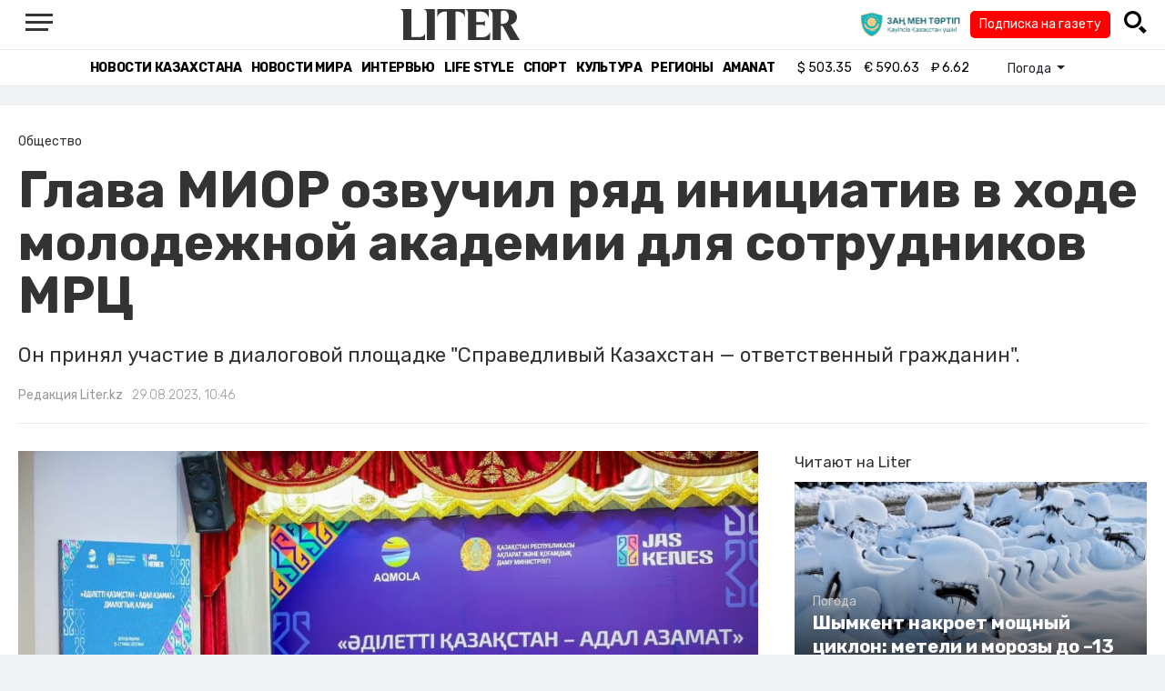

--- FILE ---
content_type: text/html; charset=UTF-8
request_url: https://liter.kz/glava-mior-ozvuchil-riad-initsiativ-v-khode-molodezhnoi-akademii-dlia-sotrudnikov-mrts-1693287958/
body_size: 14712
content:
<!DOCTYPE html>
<html lang="ru" class="no-js" prefix="og: http://ogp.me/ns#">
<head >
    <title>Глава МИОР озвучил ряд инициатив в ходе молодежной академии для сотрудников МРЦ</title>

    <link rel="canonical" href="https://liter.kz/glava-mior-ozvuchil-riad-initsiativ-v-khode-molodezhnoi-akademii-dlia-sotrudnikov-mrts-1693287958/"/>

    
    <meta charset="UTF-8" />
<meta name="keywords" content="министр, МИОР РК" />
<meta name="description" content="Он принял участие в&amp;nbsp;диалоговой площадке &amp;quot;Справедливый Казахстан&amp;nbsp;&amp;mdash; ответственный гражданин&amp;quot;." />
<meta name="robots" content="follow, index, max-snippet:-1, max-video-preview:-1, max-image-preview:large" />
<meta name="news_keywords" content="министр, МИОР РК" />
<meta property="og:site_name" content="Новости Казахстана - Liter.kz" />
<meta property="og:title" content="Глава МИОР озвучил ряд инициатив в ходе молодежной академии для сотрудников МРЦ" />
<meta property="og:description" content="Он принял участие в&amp;nbsp;диалоговой площадке &amp;quot;Справедливый Казахстан&amp;nbsp;&amp;mdash; ответственный гражданин&amp;quot;." />
<meta property="og:url" content="https://liter.kz/glava-mior-ozvuchil-riad-initsiativ-v-khode-molodezhnoi-akademii-dlia-sotrudnikov-mrts-1693287958/" />
<meta property="og:locale" content="ru_RU" />
<meta property="og:image" content="https://liter.kz/cache/imagine/1200/uploads/news/2023/08/29/64ed8616f204d545563382.jpeg" />
<meta property="og:type" content="article" />
<meta property="og:image:alt" content="Глава МИОР озвучил ряд инициатив в ходе молодежной академии для сотрудников МРЦ" />
<meta property="twitter:image" content="https://liter.kz/cache/imagine/1200/uploads/news/2023/08/29/64ed8616f204d545563382.jpeg" />
<meta property="og:image:secure_url" content="https://liter.kz/cache/imagine/1200/uploads/news/2023/08/29/64ed8616f204d545563382.jpeg" />
<meta property="og:image:width" content="1200" />
<meta property="og:image:height" content="800" />
<meta property="og:image:type" content="image/jpeg" />
<meta property="article:tag" content="министр, МИОР РК" />
<meta property="article:section" content="Общество" />
<meta property="article:published_time" content="2023-08-29T10:46:00+05:00" />
<meta property="article:modified_time" content="2023-08-29T09:17:20+05:00" />
<meta property="og:updated_time" content="2023-08-29T09:17:20+05:00" />
<meta property="twitter:card" content="summary_large_image" />
<meta property="twitter:title" content="Глава МИОР озвучил ряд инициатив в ходе молодежной академии для сотрудников МРЦ" />
<meta property="twitter:description" content="Он принял участие в&amp;nbsp;диалоговой площадке &amp;quot;Справедливый Казахстан&amp;nbsp;&amp;mdash; ответственный гражданин&amp;quot;." />

    <link href="https://liter.kz/favicon.ico" rel="icon" type="image/x-icon" />
    <link href="https://liter.kz/favicon.ico" rel="shortcut icon" type="image/vnd.microsoft.icon" />
    <link rel="icon" type="image/png" sizes="16x16" href="/build/favicons/favicon-16x16.png">
    <link rel="icon" type="image/png" sizes="32x32" href="/build/favicons/favicon-32x32.png">
    <link rel="apple-touch-icon" sizes="57x57" href="/build/favicons/apple-icon-57x57.png">
    <link rel="apple-touch-icon" sizes="60x60" href="/build/favicons/apple-icon-60x60.png">
    <link rel="apple-touch-icon" sizes="72x72" href="/build/favicons/apple-icon-72x72.png">
    <link rel="apple-touch-icon" sizes="76x76" href="/build/favicons/apple-icon-76x76.png">
    <link rel="apple-touch-icon" sizes="114x114" href="/build/favicons/apple-icon-114x114.png">
    <link rel="apple-touch-icon" sizes="120x120" href="/build/favicons/apple-icon-120x120.png">
    <link rel="apple-touch-icon" sizes="144x144" href="/build/favicons/apple-icon-144x144.png">
    <link rel="apple-touch-icon" sizes="152x152" href="/build/favicons/apple-icon-152x152.png">
    <link rel="apple-touch-icon" sizes="180x180" href="/build/favicons/apple-icon-180x180.png">
    <link rel="icon" type="image/png" sizes="192x192" href="/build/favicons/android-icon-192x192.png">
    <link rel="icon" type="image/png" sizes="96x96" href="/build/favicons/favicon-96x96.png">
    <link rel="manifest" href="/build/favicons/manifest.json">
    <meta name="msapplication-TileColor" content="#ffffff">
    <meta name="msapplication-TileImage" content="/build/favicons/ms-icon-144x144.png">
    <meta name="theme-color" content="#ffffff">
    <meta name="viewport" content="width=device-width, initial-scale=1, shrink-to-fit=no">
    <meta name="pmail-verification" content="1fcf2bad9c4405f22ce95a51c314a6cb">
    <link href="//fonts.googleapis.com" rel="dns-prefetch preconnect"/>
    <link href="//www.youtube.com" rel="dns-prefetch preconnect"/>
    <link rel="preconnect" href="https://fonts.googleapis.com">
    <link rel="preconnect" href="https://fonts.gstatic.com" crossorigin>
    <link href="https://fonts.googleapis.com/css2?family=Rubik:wght@300;400;500;700&display=swap" rel="stylesheet">

    <!-- Google tag (gtag.js) -->
    <script async src="https://www.googletagmanager.com/gtag/js?id=G-DW7XF2E5MB"></script>
    <script>
        window.dataLayer = window.dataLayer || [];
        function gtag(){dataLayer.push(arguments);}
        gtag('js', new Date());

        gtag('config', 'G-DW7XF2E5MB');
    </script>

                <link rel="stylesheet" href="/build/app.e8f113cb.css">
        <style>
            .hidden {
                display: none !important;
            }
        </style>
    <link href="/custom.css?1767643194" rel="stylesheet" type="text/css">
    

    <link rel="stylesheet" href="/build/news-view.5bcd5c48.css">

                 <script type="application/ld+json">{"@context":"https:\/\/schema.org","@type":"WebSite","@id":"https:\/\/liter.kz\/#website","url":"https:\/\/liter.kz\/","name":"\u0413\u043b\u0430\u0432\u0430 \u041c\u0418\u041e\u0420 \u043e\u0437\u0432\u0443\u0447\u0438\u043b \u0440\u044f\u0434 \u0438\u043d\u0438\u0446\u0438\u0430\u0442\u0438\u0432 \u0432 \u0445\u043e\u0434\u0435 \u043c\u043e\u043b\u043e\u0434\u0435\u0436\u043d\u043e\u0439 \u0430\u043a\u0430\u0434\u0435\u043c\u0438\u0438 \u0434\u043b\u044f \u0441\u043e\u0442\u0440\u0443\u0434\u043d\u0438\u043a\u043e\u0432 \u041c\u0420\u0426","potentialAction":{"@type":"SearchAction","target":"https:\/\/liter.kz\/search\/?search_text={search_term_string}","query-input":"required name=search_term_string"}}</script>
         <script type="application/ld+json">{"@context":"http:\/\/schema.org","@type":"WebPage","headline":"\u0413\u043b\u0430\u0432\u0430 \u041c\u0418\u041e\u0420 \u043e\u0437\u0432\u0443\u0447\u0438\u043b \u0440\u044f\u0434 \u0438\u043d\u0438\u0446\u0438\u0430\u0442\u0438\u0432 \u0432 \u0445\u043e\u0434\u0435 \u043c\u043e\u043b\u043e\u0434\u0435\u0436\u043d\u043e\u0439 \u0430\u043a\u0430\u0434\u0435\u043c\u0438\u0438 \u0434\u043b\u044f \u0441\u043e\u0442\u0440\u0443\u0434\u043d\u0438\u043a\u043e\u0432 \u041c\u0420\u0426","url":"https:\/\/liter.kz\/","image":{"@type":"ImageObject","url":"https:\/\/liter.kz\/build\/images\/default.jpg","width":1200,"height":740}}</script>
         <script type="application/ld+json">{"@context":"https:\/\/schema.org","@type":"Organization","@id":"https:\/\/liter.kz\/#organization","name":"Liter.kz","email":"liternews@mail.ru","url":"https:\/\/liter.kz\/","sameAs":["http:\/\/www.facebook.com\/literkz","http:\/\/twitter.com\/intent\/follow?source=followbutton\u0026variant=1.0\u0026screen_name=Literkz","http:\/\/www.youtube.com\/channel\/UCgY7BC-BSDIokqg9hnvbHKQ?sub_confirmation=1","http:\/\/vk.com\/liter_kz","https:\/\/t.me\/liternews"],"address":{"@type":"PostalAddress","streetAddress":"\u043f\u0440. \u041a\u0443\u043d\u0430\u0435\u0432\u0430, 12\/1","addressLocality":"\u0433. \u041d\u0443\u0440-\u0421\u0443\u043b\u0442\u0430\u043d","addressRegion":"\u0433. \u041d\u0443\u0440-\u0421\u0443\u043b\u0442\u0430\u043d","postalCode":"010017","addressCountry":{"@type":"Country","name":"KZ"}},"contactPoint":{"@type":"ContactPoint","telephone":"+7 (7172) 76-84-66","contactType":"technical support"},"logo":{"@type":"ImageObject","url":"https:\/\/liter.kz\/build\/images\/liter-logo-news.png","width":233,"height":60}}</script>
    

    <script type="application/ld+json">{"@context":"https:\/\/schema.org","@type":"NewsArticle","name":"\u0413\u043b\u0430\u0432\u0430 \u041c\u0418\u041e\u0420 \u043e\u0437\u0432\u0443\u0447\u0438\u043b \u0440\u044f\u0434 \u0438\u043d\u0438\u0446\u0438\u0430\u0442\u0438\u0432 \u0432 \u0445\u043e\u0434\u0435 \u043c\u043e\u043b\u043e\u0434\u0435\u0436\u043d\u043e\u0439 \u0430\u043a\u0430\u0434\u0435\u043c\u0438\u0438 \u0434\u043b\u044f \u0441\u043e\u0442\u0440\u0443\u0434\u043d\u0438\u043a\u043e\u0432 \u041c\u0420\u0426","headline":"\u0413\u043b\u0430\u0432\u0430 \u041c\u0418\u041e\u0420 \u043e\u0437\u0432\u0443\u0447\u0438\u043b \u0440\u044f\u0434 \u0438\u043d\u0438\u0446\u0438\u0430\u0442\u0438\u0432 \u0432 \u0445\u043e\u0434\u0435 \u043c\u043e\u043b\u043e\u0434\u0435\u0436\u043d\u043e\u0439 \u0430\u043a\u0430\u0434\u0435\u043c\u0438\u0438 \u0434\u043b\u044f \u0441\u043e\u0442\u0440\u0443\u0434\u043d\u0438\u043a\u043e\u0432 \u041c\u0420\u0426","description":"\u041e\u043d \u043f\u0440\u0438\u043d\u044f\u043b \u0443\u0447\u0430\u0441\u0442\u0438\u0435 \u0432\u0026nbsp;\u0434\u0438\u0430\u043b\u043e\u0433\u043e\u0432\u043e\u0439 \u043f\u043b\u043e\u0449\u0430\u0434\u043a\u0435 \u0026quot;\u0421\u043f\u0440\u0430\u0432\u0435\u0434\u043b\u0438\u0432\u044b\u0439 \u041a\u0430\u0437\u0430\u0445\u0441\u0442\u0430\u043d\u0026nbsp;\u0026mdash; \u043e\u0442\u0432\u0435\u0442\u0441\u0442\u0432\u0435\u043d\u043d\u044b\u0439 \u0433\u0440\u0430\u0436\u0434\u0430\u043d\u0438\u043d\u0026quot;.","articleBody":"\u041c\u0438\u043d\u0438\u0441\u0442\u0440 \u0438\u043d\u0444\u043e\u0440\u043c\u0430\u0446\u0438\u0438 \u0438\u0026nbsp;\u043e\u0431\u0449\u0435\u0441\u0442\u0432\u0435\u043d\u043d\u043e\u0433\u043e \u0440\u0430\u0437\u0432\u0438\u0442\u0438\u044f \u0414\u0430\u0440\u0445\u0430\u043d \u041a\u044b\u0434\u044b\u0440\u0430\u043b\u0438 \u043e\u0437\u0432\u0443\u0447\u0438\u043b \u0440\u044f\u0434 \u0438\u043d\u0438\u0446\u0438\u0430\u0442\u0438\u0432 \u0432\u0026nbsp;\u0445\u043e\u0434\u0435 \u0420\u0435\u0441\u043f\u0443\u0431\u043b\u0438\u043a\u0430\u043d\u0441\u043a\u043e\u0439 \u043c\u043e\u043b\u043e\u0434\u0435\u0436\u043d\u043e\u0439 \u0430\u043a\u0430\u0434\u0435\u043c\u0438\u0438 \u0434\u043b\u044f \u0441\u043e\u0442\u0440\u0443\u0434\u043d\u0438\u043a\u043e\u0432 \u043c\u043e\u043b\u043e\u0434\u0435\u0436\u043d\u044b\u0445 \u0440\u0435\u0441\u0443\u0440\u0441\u043d\u044b\u0445 \u0446\u0435\u043d\u0442\u0440\u043e\u0432 \u0432\u0026nbsp;\u0417\u0435\u0440\u0435\u043d\u0434\u0435, \u043f\u0435\u0440\u0435\u0434\u0430\u0435\u0442 Liter.kz.\r\n\r\n\u041c\u0438\u043d\u0438\u0441\u0442\u0440 \u0438\u043d\u0444\u043e\u0440\u043c\u0430\u0446\u0438\u0438 \u0438\u0026nbsp;\u043e\u0431\u0449\u0435\u0441\u0442\u0432\u0435\u043d\u043d\u043e\u0433\u043e \u0440\u0430\u0437\u0432\u0438\u0442\u0438\u044f \u043f\u0440\u0438\u043d\u044f\u043b \u0443\u0447\u0430\u0441\u0442\u0438\u0435 \u0432\u0026nbsp;\u0434\u0438\u0430\u043b\u043e\u0433\u043e\u0432\u043e\u0439 \u043f\u043b\u043e\u0449\u0430\u0434\u043a\u0435 \u0026quot;\u0421\u043f\u0440\u0430\u0432\u0435\u0434\u043b\u0438\u0432\u044b\u0439 \u041a\u0430\u0437\u0430\u0445\u0441\u0442\u0430\u043d\u0026nbsp;\u0026mdash; \u043e\u0442\u0432\u0435\u0442\u0441\u0442\u0432\u0435\u043d\u043d\u044b\u0439 \u0433\u0440\u0430\u0436\u0434\u0430\u043d\u0438\u043d\u0026quot;, \u043a\u043e\u0442\u043e\u0440\u0430\u044f \u043f\u0440\u043e\u0448\u043b\u0430 26-27 \u0430\u0432\u0433\u0443\u0441\u0442\u0430 \u0432\u0026nbsp;\u0417\u0435\u0440\u0435\u043d\u0434\u0438\u043d\u0441\u043a\u043e\u043c \u0440\u0430\u0439\u043e\u043d\u0435 \u0410\u043a\u043c\u043e\u043b\u0438\u043d\u0441\u043a\u043e\u0439 \u043e\u0431\u043b\u0430\u0441\u0442\u0438 \u0432\u0026nbsp;\u0440\u0430\u043c\u043a\u0430\u0445 \u0026quot;\u0410\u043a\u0430\u0434\u0435\u043c\u0438\u0438 \u043c\u043e\u043b\u043e\u0434\u0435\u0436\u0438\u0026quot;.\r\n\r\n\u0411\u043e\u043b\u0435\u0435 100 \u043c\u043e\u043b\u043e\u0434\u044b\u0445 \u043b\u044e\u0434\u0435\u0439 \u0441\u043e\u0026nbsp;\u0432\u0441\u0435\u0445 \u0440\u0435\u0433\u0438\u043e\u043d\u043e\u0432 \u041a\u0430\u0437\u0430\u0445\u0441\u0442\u0430\u043d\u0430 \u0432\u0026nbsp;\u0442\u0435\u0447\u0435\u043d\u0438\u0435 \u0442\u0440\u0435\u0445 \u0434\u043d\u0435\u0439 \u043f\u0440\u0438\u043d\u0438\u043c\u0430\u043b\u0438 \u0443\u0447\u0430\u0441\u0442\u0438\u0435 \u0432\u0026nbsp;\u0440\u0430\u0437\u043b\u0438\u0447\u043d\u044b\u0445 \u0442\u0440\u0435\u043d\u0438\u043d\u0433\u0430\u0445 \u0438\u0026nbsp;\u043e\u0431\u043c\u0435\u043d\u0438\u0432\u0430\u043b\u0438\u0441\u044c \u043e\u043f\u044b\u0442\u043e\u043c. \u041e\u0431\u0026nbsp;\u044d\u0442\u043e\u043c \u0414\u0430\u0440\u0445\u0430\u043d \u041a\u044b\u0434\u044b\u0440\u0430\u043b\u0438 \u043d\u0430\u043f\u0438\u0441\u0430\u043b \u043d\u0430\u0026nbsp;\u0441\u0432\u043e\u0438\u0445 \u0441\u0442\u0440\u0430\u043d\u0438\u0446\u0430\u0445 \u0432 \u0441\u043e\u0446\u0441\u0435\u0442\u044f\u0445.\u0026nbsp;\r\n\r\n\u0412\u0026nbsp;\u0440\u0430\u043c\u043a\u0430\u0445 \u043c\u0435\u0440\u043e\u043f\u0440\u0438\u044f\u0442\u0438\u044f \u043d\u0430\u0026nbsp;\u043f\u0440\u043e\u0448\u0435\u0434\u0448\u0435\u043c \u0441\u043e\u0432\u0435\u0449\u0430\u043d\u0438\u0438 \u0026quot;\u0421\u043f\u0440\u0430\u0432\u0435\u0434\u043b\u0438\u0432\u044b\u0439 \u041a\u0430\u0437\u0430\u0445\u0441\u0442\u0430\u043d\u0026nbsp;\u0026mdash; \u043e\u0442\u0432\u0435\u0442\u0441\u0442\u0432\u0435\u043d\u043d\u044b\u0439 \u0433\u0440\u0430\u0436\u0434\u0430\u043d\u0438\u043d\u0026quot; \u0432\u044b\u0441\u0442\u0443\u043f\u0438\u043b\u0438 \u043f\u0440\u0435\u0434\u0441\u0435\u0434\u0430\u0442\u0435\u043b\u044c \u0410\u0433\u0435\u043d\u0442\u0441\u0442\u0432\u0430 \u043f\u043e\u0026nbsp;\u0434\u0435\u043b\u0430\u043c \u0433\u043e\u0441\u0443\u0434\u0430\u0440\u0441\u0442\u0432\u0435\u043d\u043d\u043e\u0439 \u0441\u043b\u0443\u0436\u0431\u044b \u0414\u0430\u0440\u0445\u0430\u043d \u0416\u0430\u0437\u044b\u043a\u0431\u0430\u0435\u0432, \u043f\u0435\u0440\u0432\u044b\u0439 \u0437\u0430\u043c\u0435\u0441\u0442\u0438\u0442\u0435\u043b\u044c \u0430\u043a\u0438\u043c\u0430 \u0410\u043a\u043c\u043e\u043b\u0438\u043d\u0441\u043a\u043e\u0439 \u043e\u0431\u043b\u0430\u0441\u0442\u0438 \u0415\u043b\u0434\u043e\u0441 \u0420\u0430\u043c\u0430\u0437\u0430\u043d\u043e\u0432, \u0438\u0441\u043f\u043e\u043b\u043d\u0438\u0442\u0435\u043b\u044c\u043d\u044b\u0439 \u0441\u0435\u043a\u0440\u0435\u0442\u0430\u0440\u044c \u043f\u0430\u0440\u0442\u0438\u0438 AMANAT \u0414\u0430\u0443\u043b\u0435\u0442 \u041a\u0430\u0440\u0438\u0431\u0435\u043a, \u043a\u043e\u0442\u043e\u0440\u044b\u0435 \u043f\u043e\u0434\u0435\u043b\u0438\u043b\u0438\u0441\u044c \u043f\u043e\u043b\u0435\u0437\u043d\u043e\u0439 \u0438\u043d\u0444\u043e\u0440\u043c\u0430\u0446\u0438\u0435\u0439 \u0441\u0026nbsp;\u043c\u043e\u043b\u043e\u0434\u0435\u0436\u044c\u044e.\r\n\r\n\r\n\u041a\u0430\u043a \u0438\u0437\u0432\u0435\u0441\u0442\u043d\u043e, \u0432\u0026nbsp;\u043d\u0430\u0446\u0438\u043e\u043d\u0430\u043b\u044c\u043d\u043e\u043c \u043a\u0443\u0440\u0443\u043b\u0442\u0430\u0435, \u043f\u0440\u043e\u0448\u0435\u0434\u0448\u0435\u043c \u0432\u0026nbsp;\u0422\u0443\u0440\u043a\u0435\u0441\u0442\u0430\u043d\u0435, \u0433\u043b\u0430\u0432\u0430 \u0433\u043e\u0441\u0443\u0434\u0430\u0440\u0441\u0442\u0432\u0430 \u043e\u0441\u043e\u0431\u043e \u043e\u0442\u043c\u0435\u0442\u0438\u043b, \u0447\u0442\u043e \u043d\u0430\u0448\u0430 \u043c\u043e\u043b\u043e\u0434\u0435\u0436\u044c \u0434\u0435\u043c\u043e\u043d\u0441\u0442\u0440\u0438\u0440\u0443\u0435\u0442 \u043d\u0435\u043f\u043e\u0432\u0442\u043e\u0440\u0438\u043c\u0443\u044e \u0441\u0430\u043c\u043e\u0431\u044b\u0442\u043d\u043e\u0441\u0442\u044c \u0438\u0026nbsp;\u0443\u043d\u0438\u043a\u0430\u043b\u044c\u043d\u043e\u0441\u0442\u044c \u0440\u043e\u0434\u043d\u043e\u0433\u043e \u043a\u0440\u0430\u044f. \u041a\u0440\u043e\u043c\u0435 \u0442\u043e\u0433\u043e, \u043c\u043e\u043b\u043e\u0434\u043e\u0435 \u043f\u043e\u043a\u043e\u043b\u0435\u043d\u0438\u0435 \u043e\u0431\u044a\u0435\u0434\u0438\u043d\u044f\u0435\u0442 \u0432\u0026nbsp;\u043e\u0434\u043d\u043e\u043c \u0440\u0443\u0441\u043b\u0435 \u043d\u0430\u0441\u043b\u0435\u0434\u0438\u0435 \u0438\u0441\u0442\u043e\u0440\u0438\u0438 \u0438\u0026nbsp;\u0443\u0441\u0442\u0440\u0435\u043c\u043b\u0435\u043d\u0438\u044f \u0441\u0442\u0440\u0430\u043d\u044b \u043a\u0026nbsp;\u0441\u0432\u0435\u0442\u043b\u043e\u043c\u0443 \u0431\u0443\u0434\u0443\u0449\u0435\u043c\u0443. \u0421\u043e\u0445\u0440\u0430\u043d\u0435\u043d\u0438\u0435 \u0442\u0435\u043c\u043f\u043e\u0432 \u044d\u0442\u043e\u0433\u043e \u043f\u0440\u043e\u0440\u044b\u0432\u0430 \u0438\u0026nbsp;\u0435\u0433\u043e \u043f\u0440\u043e\u0434\u0432\u0438\u0436\u0435\u043d\u0438\u0435\u0026nbsp;\u0026mdash; \u0437\u0430\u0434\u0430\u0447\u0430 \u0433\u043e\u0441\u0443\u0434\u0430\u0440\u0441\u0442\u0432\u0430, \u0026ndash; \u043d\u0430\u043f\u0438\u0441\u0430\u043b \u043c\u0438\u043d\u0438\u0441\u0442\u0440.\r\n\r\n\r\n\r\n\r\n\u0412\u0026nbsp;\u044d\u0442\u043e\u043c \u0433\u043e\u0434\u0443 \u0432\u0441\u0442\u0443\u043f\u0438\u043b \u0432\u0026nbsp;\u0441\u0438\u043b\u0443 \u0437\u0430\u043a\u043e\u043d \u0026quot;\u041e\u0026nbsp;\u0433\u043e\u0441\u0443\u0434\u0430\u0440\u0441\u0442\u0432\u0435\u043d\u043d\u043e\u0439 \u043c\u043e\u043b\u043e\u0434\u0435\u0436\u043d\u043e\u0439 \u043f\u043e\u043b\u0438\u0442\u0438\u043a\u0435\u0026quot;. \u041a\u0430\u0442\u0435\u0433\u043e\u0440\u0438\u044f \u043c\u043e\u043b\u043e\u0434\u0435\u0436\u0438 \u0443\u0432\u0435\u043b\u0438\u0447\u0438\u043b\u0430\u0441\u044c \u0434\u043e\u0026nbsp;35\u0026nbsp;\u043b\u0435\u0442. \u0421\u0435\u0439\u0447\u0430\u0441 \u0438\u0445\u0026nbsp;\u043a\u043e\u043b\u0438\u0447\u0435\u0441\u0442\u0432\u043e \u0432\u044b\u0440\u043e\u0441\u043b\u043e \u043d\u0430 \u0448\u0435\u0441\u0442\u044c \u043c\u0438\u043b\u043b\u0438\u043e\u043d\u043e\u0432. \u0414\u043b\u044f \u0440\u0435\u0430\u043b\u0438\u0437\u0430\u0446\u0438\u0438 \u0437\u0430\u043a\u043e\u043d\u0430 \u043f\u0440\u0438\u043d\u044f\u0442\u0430 \u041a\u043e\u043d\u0446\u0435\u043f\u0446\u0438\u044f \u0433\u043e\u0441\u0443\u0434\u0430\u0440\u0441\u0442\u0432\u0435\u043d\u043d\u043e\u0439 \u043c\u043e\u043b\u043e\u0434\u0435\u0436\u043d\u043e\u0439 \u043f\u043e\u043b\u0438\u0442\u0438\u043a\u0438 \u0434\u043e\u0026nbsp;2029\u0026nbsp;\u0433\u043e\u0434\u0430, \u043f\u0440\u0435\u0434\u0443\u0441\u043c\u0430\u0442\u0440\u0438\u0432\u0430\u044e\u0449\u0430\u044f \u0434\u043e\u0441\u0442\u0438\u0436\u0435\u043d\u0438\u0435 \u043a\u043e\u043c\u043f\u043b\u0435\u043a\u0441\u0430 \u0438\u0437\u0026nbsp;\u0441\u0435\u043c\u0438 \u043d\u0430\u043f\u0440\u0430\u0432\u043b\u0435\u043d\u0438\u0439 \u0438\u0026nbsp;80\u0026nbsp;\u043c\u0435\u0440\u043e\u043f\u0440\u0438\u044f\u0442\u0438\u0439.\r\n\r\n\u0422\u0430\u043a\u0436\u0435 \u043c\u0438\u043d\u0438\u0441\u0442\u0440\u043e\u043c \u0431\u044b\u043b\u043e \u043e\u0442\u043c\u0435\u0447\u0435\u043d\u043e, \u0447\u0442\u043e \u0432\u0026nbsp;\u041c\u0430\u0436\u0438\u043b\u0438\u0441\u0435 \u041f\u0430\u0440\u043b\u0430\u043c\u0435\u043d\u0442\u0430 \u0438\u0026nbsp;\u043c\u0430\u0441\u043b\u0438\u0445\u0430\u0442\u0430\u0445 \u0432\u0432\u0435\u0434\u0435\u043d\u0430\u0026nbsp;30% \u043a\u0432\u043e\u0442\u0430 \u0434\u043b\u044f \u043c\u043e\u043b\u043e\u0434\u0435\u0436\u0438, \u0436\u0435\u043d\u0449\u0438\u043d \u0438\u0026nbsp;\u043b\u0438\u0446 \u0441\u0026nbsp;\u0438\u043d\u0432\u0430\u043b\u0438\u0434\u043d\u043e\u0441\u0442\u044c\u044e, \u0430\u0026nbsp;\u0432\u0026nbsp;\u043e\u0431\u0449\u0435\u0441\u0442\u0432\u0435\u043d\u043d\u044b\u0445 \u0441\u043e\u0432\u0435\u0442\u0430\u0445 \u0432\u0441\u0435\u0445 \u0443\u0440\u043e\u0432\u043d\u0435\u0439 \u043f\u043b\u0430\u043d\u0438\u0440\u0443\u0435\u0442\u0441\u044f \u0432\u0432\u0435\u0441\u0442\u0438\u0026nbsp;20% \u043a\u0432\u043e\u0442\u0443 \u0434\u043b\u044f \u043c\u043e\u043b\u043e\u0434\u0435\u0436\u0438.\r\n\r\n\r\n\u0412\u0441\u0435 \u044d\u0442\u043e \u043f\u043e\u0434 \u044d\u0433\u0438\u0434\u043e\u0439 \u0433\u043b\u0430\u0432\u044b \u0433\u043e\u0441\u0443\u0434\u0430\u0440\u0441\u0442\u0432\u0430 \u0441\u043b\u0435\u0434\u0443\u0435\u0442 \u043f\u043e\u043d\u0438\u043c\u0430\u0442\u044c \u043a\u0430\u043a \u0437\u0430\u0431\u043e\u0442\u0443 \u043e\u0026nbsp;\u043c\u043e\u043b\u043e\u0434\u0435\u0436\u0438.\u0026nbsp;\u041a\u0026nbsp;\u0441\u043e\u0436\u0430\u043b\u0435\u043d\u0438\u044e, \u0441\u043c\u0435\u0440\u0442\u043d\u043e\u0441\u0442\u044c \u0438\u0026nbsp;\u0441\u043b\u0443\u0447\u0430\u0438 \u0441\u0430\u043c\u043e\u0443\u0431\u0438\u0439\u0441\u0442\u0432\u0430 \u0441\u0440\u0435\u0434\u0438 \u043c\u043e\u043b\u043e\u0434\u0435\u0436\u0438 \u0443\u0447\u0430\u0441\u0442\u0438\u043b\u0438\u0441\u044c. \u041f\u043e\u043c\u0438\u043c\u043e \u044d\u0442\u043e\u0433\u043e, \u0435\u0441\u0442\u044c \u043f\u0440\u043e\u0431\u043b\u0435\u043c\u044b \u0441\u0026nbsp;\u043d\u0430\u0440\u0443\u0448\u0435\u043d\u0438\u0435\u043c \u0437\u0430\u043a\u043e\u043d\u043e\u0432, \u043d\u0430\u0440\u043a\u043e\u043c\u0430\u043d\u0438\u0435\u0439, \u043d\u0438\u0437\u043a\u043e\u0439 \u0444\u0438\u043d\u0430\u043d\u0441\u043e\u0432\u043e\u0439 \u0433\u0440\u0430\u043c\u043e\u0442\u043d\u043e\u0441\u0442\u044c\u044e \u0438\u0026nbsp;\u0431\u0435\u0437\u0440\u0430\u0431\u043e\u0442\u0438\u0446\u0435\u0439. \u0414\u043b\u044f \u0440\u0435\u0448\u0435\u043d\u0438\u044f \u044d\u0442\u0438\u0445 \u043f\u0440\u043e\u0431\u043b\u0435\u043c \u043f\u0440\u043e\u0432\u043e\u0434\u0438\u0442\u0441\u044f \u043e\u043f\u0440\u0435\u0434\u0435\u043b\u0435\u043d\u043d\u0430\u044f \u0440\u0430\u0431\u043e\u0442\u0430, \u0026ndash;\u0026nbsp;\u0440\u0430\u0441\u0441\u043a\u0430\u0437\u0430\u043b \u0433\u043b\u0430\u0432\u0430 \u0432\u0435\u0434\u043e\u043c\u0441\u0442\u0432\u0430.\r\n\r\n\r\n\u041f\u043e \u0435\u0433\u043e \u0441\u043b\u043e\u0432\u0430\u043c, \u043f\u0440\u0438\u043d\u044f\u0442\u044b \u043f\u0440\u043e\u0444\u0435\u0441\u0441\u0438\u043e\u043d\u0430\u043b\u044c\u043d\u044b\u0435 \u0441\u0442\u0430\u043d\u0434\u0430\u0440\u0442\u044b \u0434\u043b\u044f \u0441\u043f\u0435\u0446\u0438\u0430\u043b\u0438\u0441\u0442\u043e\u0432 \u043f\u043e\u0026nbsp;\u0440\u0430\u0431\u043e\u0442\u0435 \u0441\u0026nbsp;\u043c\u043e\u043b\u043e\u0434\u0435\u0436\u044c\u044e, \u043a\u043e\u0442\u043e\u0440\u044b\u0435 \u043f\u043e\u0437\u0432\u043e\u043b\u044f\u0442 \u0441\u0438\u0441\u0442\u0435\u043c\u0430\u0442\u0438\u0437\u0438\u0440\u043e\u0432\u0430\u0442\u044c \u0440\u0430\u0431\u043e\u0442\u0443 \u0438\u0026nbsp;\u043e\u043f\u0440\u0435\u0434\u0435\u043b\u0438\u0442\u044c \u043a\u043e\u043d\u043a\u0440\u0435\u0442\u043d\u044b\u0435 \u043a\u0440\u0438\u0442\u0435\u0440\u0438\u0438 \u043e\u0442\u0431\u043e\u0440\u0430 \u0441\u043e\u0442\u0440\u0443\u0434\u043d\u0438\u043a\u043e\u0432 \u0420\u0426.\r\n\r\n\u0421\u0435\u0439\u0447\u0430\u0441 \u043f\u043b\u0430\u043d\u0438\u0440\u0443\u0435\u0442\u0441\u044f \u0441\u043e\u0437\u0434\u0430\u043d\u0438\u0435 \u0435\u0434\u0438\u043d\u043e\u0439 \u0438\u043d\u0442\u0435\u0440\u0430\u043a\u0442\u0438\u0432\u043d\u043e\u0439 \u0438\u043d\u0444\u043e\u0440\u043c\u0430\u0446\u0438\u043e\u043d\u043d\u043e-\u0446\u0438\u0444\u0440\u043e\u0432\u043e\u0439 \u043f\u043b\u0430\u0442\u0444\u043e\u0440\u043c\u044b \u0434\u043b\u044f \u043c\u043e\u043b\u043e\u0434\u0435\u0436\u0438. \u0427\u0435\u0440\u0435\u0437 \u043f\u043b\u0430\u0442\u0444\u043e\u0440\u043c\u044b \u0435\u0441\u0442\u044c \u0432\u043e\u0437\u043c\u043e\u0436\u043d\u043e\u0441\u0442\u044c \u0443\u0437\u043d\u0430\u0442\u044c \u043e\u0431\u043e \u0432\u0441\u0435\u0445 \u0433\u043e\u0441\u0443\u0434\u0430\u0440\u0441\u0442\u0432\u0435\u043d\u043d\u044b\u0445 \u043c\u0435\u0440\u0430\u0445 \u043f\u043e\u0434\u0434\u0435\u0440\u0436\u043a\u0438 \u043c\u043e\u043b\u043e\u0434\u0435\u0436\u0438 \u0438\u0026nbsp;\u043f\u0440\u0438\u043d\u044f\u0442\u044c \u0430\u043a\u0442\u0438\u0432\u043d\u043e\u0435 \u0443\u0447\u0430\u0441\u0442\u0438\u0435. \u041d\u0430\u0026nbsp;\u043f\u043b\u0430\u0442\u0444\u043e\u0440\u043c\u0435 \u0431\u0443\u0434\u0443\u0442 \u043f\u0440\u043e\u043f\u0438\u0441\u0430\u043d\u044b \u043a\u043e\u043d\u043a\u0440\u0435\u0442\u043d\u044b\u0435 \u0430\u043b\u0433\u043e\u0440\u0438\u0442\u043c\u044b \u0443\u0447\u0430\u0441\u0442\u0438\u044f \u0432\u0026nbsp;\u0433\u043e\u0441\u0443\u0434\u0430\u0440\u0441\u0442\u0432\u0435\u043d\u043d\u044b\u0445 \u043f\u0440\u043e\u0433\u0440\u0430\u043c\u043c\u0430\u0445 \u0438\u0026nbsp;\u043f\u0440\u043e\u0435\u043a\u0442\u0430\u0445.\r\n\r\n\u041c\u0438\u043d\u0438\u0441\u0442\u0440 \u043e\u0442\u043c\u0435\u0442\u0438\u043b, \u0447\u0442\u043e \u0432\u0026nbsp;\u043f\u043e\u0441\u043b\u0435\u0434\u043d\u0438\u0435 \u0433\u043e\u0434\u044b \u0432\u0026nbsp;\u0441\u0442\u0440\u0430\u043d\u0435 \u0434\u0438\u043d\u0430\u043c\u0438\u0447\u043d\u043e \u0440\u0430\u0437\u0432\u0438\u0432\u0430\u0435\u0442\u0441\u044f \u043a\u0440\u0435\u0430\u0442\u0438\u0432\u043d\u0430\u044f \u0438\u043d\u0434\u0443\u0441\u0442\u0440\u0438\u044f.\r\n\r\n\r\n\u041d\u0430\u0448\u0430 \u0442\u0430\u043b\u0430\u043d\u0442\u043b\u0438\u0432\u0430\u044f \u043c\u043e\u043b\u043e\u0434\u0435\u0436\u044c \u0432\u0441\u0435 \u0431\u043e\u043b\u044c\u0448\u0435 \u0438\u0026nbsp;\u0431\u043e\u043b\u044c\u0448\u0435 \u0440\u0430\u0441\u043a\u0440\u044b\u0432\u0430\u0435\u0442\u0441\u044f \u0438\u0026nbsp;\u043f\u043b\u043e\u0434\u043e\u0442\u0432\u043e\u0440\u043d\u043e \u0442\u0440\u0443\u0434\u0438\u0442\u0441\u044f \u0432\u0026nbsp;\u0440\u0430\u0437\u043d\u044b\u0445 \u0441\u0444\u0435\u0440\u0430\u0445. \u0413\u043b\u0430\u0432\u0430 \u0433\u043e\u0441\u0443\u0434\u0430\u0440\u0441\u0442\u0432\u0430 \u0442\u0430\u043a\u0436\u0435 \u043e\u0442\u043c\u0435\u0442\u0438\u043b, \u0447\u0442\u043e \u043d\u0435\u043e\u0431\u0445\u043e\u0434\u0438\u043c\u043e \u0443\u0434\u0435\u043b\u044f\u0442\u044c \u043f\u0440\u0438\u0441\u0442\u0430\u043b\u044c\u043d\u043e\u0435 \u0432\u043d\u0438\u043c\u0430\u043d\u0438\u0435 \u0441\u0444\u0435\u0440\u0435 \u043a\u0440\u0435\u0430\u0442\u0438\u0432\u043d\u043e\u0439 \u0438\u043d\u0434\u0443\u0441\u0442\u0440\u0438\u0438. \u041f\u043e\u044d\u0442\u043e\u043c\u0443 \u0432\u0026nbsp;\u044d\u0442\u043e\u043c \u0433\u043e\u0434\u0443 \u043a\u0026nbsp;\u0433\u043e\u0441\u0443\u0434\u0430\u0440\u0441\u0442\u0432\u0435\u043d\u043d\u043e\u0439 \u043c\u043e\u043b\u043e\u0434\u0435\u0436\u043d\u043e\u0439 \u043f\u0440\u0435\u043c\u0438\u0438 \u0026quot;\u0414\u0430\u0440\u044b\u043d\u0026quot; \u0432\u043f\u0435\u0440\u0432\u044b\u0435 \u0434\u043e\u0431\u0430\u0432\u043b\u0435\u043d\u0430 \u043d\u043e\u043c\u0438\u043d\u0430\u0446\u0438\u044f \u0026quot;\u043a\u0440\u0435\u0430\u0442\u0438\u0432\u043d\u0430\u044f \u0434\u0435\u044f\u0442\u0435\u043b\u044c\u043d\u043e\u0441\u0442\u044c\u0026rdquo; , \u0026ndash;\u0026nbsp;\u0441\u043a\u0430\u0437\u0430\u043b \u043e\u043d.\r\n","dateCreated":"2023-08-29T11:45:58+06:00","datePublished":"2023-08-29T10:46:00+05:00","dateModified":"2023-08-29T09:17:20+05:00","articleSection":"\u041e\u0431\u0449\u0435\u0441\u0442\u0432\u043e","publisher":{"@type":"Organization","name":"Liter.kz","url":"\/","address":{"@type":"PostalAddress","streetAddress":"\u043f\u0440. \u041a\u0443\u043d\u0430\u0435\u0432\u0430, 12\/1","addressLocality":"\u0433. \u0410\u0441\u0442\u0430\u043d\u0430","addressRegion":"\u0433. \u0410\u0441\u0442\u0430\u043d\u0430","postalCode":"010017","addressCountry":{"@type":"Country","name":"KZ"}},"contactPoint":{"@type":"ContactPoint","telephone":"+7 (7172) 76-84-66","contactType":"technical support"},"logo":{"@type":"ImageObject","url":"https:\/\/liter.kz\/build\/images\/liter-logo-news.png","width":233,"height":60},"sameAs":["http:\/\/www.facebook.com\/literkz","http:\/\/twitter.com\/intent\/follow?source=followbutton\u0026variant=1.0\u0026screen_name=Literkz","http:\/\/www.youtube.com\/channel\/UCgY7BC-BSDIokqg9hnvbHKQ?sub_confirmation=1","http:\/\/vk.com\/liter_kz","https:\/\/t.me\/liternews"]},"url":"https:\/\/liter.kz\/glava-mior-ozvuchil-riad-initsiativ-v-khode-molodezhnoi-akademii-dlia-sotrudnikov-mrts-1693287958\/","mainEntityOfPage":{"@type":"WebPage","@id":"https:\/\/liter.kz\/glava-mior-ozvuchil-riad-initsiativ-v-khode-molodezhnoi-akademii-dlia-sotrudnikov-mrts-1693287958\/","name":"\u0413\u043b\u0430\u0432\u0430 \u041c\u0418\u041e\u0420 \u043e\u0437\u0432\u0443\u0447\u0438\u043b \u0440\u044f\u0434 \u0438\u043d\u0438\u0446\u0438\u0430\u0442\u0438\u0432 \u0432 \u0445\u043e\u0434\u0435 \u043c\u043e\u043b\u043e\u0434\u0435\u0436\u043d\u043e\u0439 \u0430\u043a\u0430\u0434\u0435\u043c\u0438\u0438 \u0434\u043b\u044f \u0441\u043e\u0442\u0440\u0443\u0434\u043d\u0438\u043a\u043e\u0432 \u041c\u0420\u0426"},"image":{"@type":"ImageObject","url":"https:\/\/liter.kz\/cache\/imagine\/1200\/uploads\/news\/2023\/08\/29\/64ed8616f204d545563382.jpeg","width":1200,"height":800},"author":{"@type":"Person","name":"\u0420\u0435\u0434\u0430\u043a\u0446\u0438\u044f Liter.kz","url":"\/author\/neonomad_n402n60r\/"}}</script>
    <script type="application/ld+json">{"@context":"https:\/\/schema.org","@type":"hentry","entry-title":"\u0413\u043b\u0430\u0432\u0430 \u041c\u0418\u041e\u0420 \u043e\u0437\u0432\u0443\u0447\u0438\u043b \u0440\u044f\u0434 \u0438\u043d\u0438\u0446\u0438\u0430\u0442\u0438\u0432 \u0432 \u0445\u043e\u0434\u0435 \u043c\u043e\u043b\u043e\u0434\u0435\u0436\u043d\u043e\u0439 \u0430\u043a\u0430\u0434\u0435\u043c\u0438\u0438 \u0434\u043b\u044f \u0441\u043e\u0442\u0440\u0443\u0434\u043d\u0438\u043a\u043e\u0432 \u041c\u0420\u0426","published":"2023-08-29T10:46:00+05:00","updated":"2023-08-29T09:17:20+05:00"}</script>
    <script type="application/ld+json">{"@context":"https:\/\/schema.org","@type":"BreadcrumbList","itemListElement":[{"@type":"ListItem","position":1,"item":{"@id":"https:\/\/liter.kz\/","url":"https:\/\/liter.kz\/","name":"\u0413\u043b\u0430\u0432\u0430 \u041c\u0418\u041e\u0420 \u043e\u0437\u0432\u0443\u0447\u0438\u043b \u0440\u044f\u0434 \u0438\u043d\u0438\u0446\u0438\u0430\u0442\u0438\u0432 \u0432 \u0445\u043e\u0434\u0435 \u043c\u043e\u043b\u043e\u0434\u0435\u0436\u043d\u043e\u0439 \u0430\u043a\u0430\u0434\u0435\u043c\u0438\u0438 \u0434\u043b\u044f \u0441\u043e\u0442\u0440\u0443\u0434\u043d\u0438\u043a\u043e\u0432 \u041c\u0420\u0426"}},{"@type":"ListItem","position":2,"item":{"@id":"https:\/\/liter.kz\/society\/","url":"https:\/\/liter.kz\/society\/","name":"\u041e\u0431\u0449\u0435\u0441\u0442\u0432\u043e"}},{"@type":"ListItem","position":3,"item":{"@id":"https:\/\/liter.kz\/glava-mior-ozvuchil-riad-initsiativ-v-khode-molodezhnoi-akademii-dlia-sotrudnikov-mrts-1693287958\/","url":"https:\/\/liter.kz\/glava-mior-ozvuchil-riad-initsiativ-v-khode-molodezhnoi-akademii-dlia-sotrudnikov-mrts-1693287958\/","name":"\u0413\u043b\u0430\u0432\u0430 \u041c\u0418\u041e\u0420 \u043e\u0437\u0432\u0443\u0447\u0438\u043b \u0440\u044f\u0434 \u0438\u043d\u0438\u0446\u0438\u0430\u0442\u0438\u0432 \u0432 \u0445\u043e\u0434\u0435 \u043c\u043e\u043b\u043e\u0434\u0435\u0436\u043d\u043e\u0439 \u0430\u043a\u0430\u0434\u0435\u043c\u0438\u0438 \u0434\u043b\u044f \u0441\u043e\u0442\u0440\u0443\u0434\u043d\u0438\u043a\u043e\u0432 \u041c\u0420\u0426"}}]}</script>

        <link href="https://liter.kz/glava-mior-ozvuchil-riad-initsiativ-v-khode-molodezhnoi-akademii-dlia-sotrudnikov-mrts-1693287958/amp/" rel="amphtml"/>

        <!--В <head> сайта один раз добавьте код загрузчика-->
        <script>window.yaContextCb = window.yaContextCb || []</script>
        <script src="https://yandex.ru/ads/system/context.js" defer></script>
    <!-- Yandex.Metrika counter -->
    <script type="text/javascript" >
        (function(m,e,t,r,i,k,a){m[i]=m[i]||function(){(m[i].a=m[i].a||[]).push(arguments)};
            m[i].l=1*new Date();
            for (var j = 0; j < document.scripts.length; j++) {if (document.scripts[j].src === r) { return; }}
            k=e.createElement(t),a=e.getElementsByTagName(t)[0],k.async=1,k.src=r,a.parentNode.insertBefore(k,a)})
        (window, document, "script", "https://mc.yandex.ru/metrika/tag.js", "ym");

        ym(53375884, "init", {
            clickmap:true,
            trackLinks:true,
            accurateTrackBounce:true
        });
    </script>
    <noscript><div><img src="https://mc.yandex.ru/watch/53375884" style="position:absolute; left:-9999px;" alt="" /></div></noscript>
    <!-- /Yandex.Metrika counter -->

    <!--LiveInternet counter--><script>
        new Image().src = "https://counter.yadro.ru/hit?r"+
            escape(document.referrer)+((typeof(screen)=="undefined")?"":
                ";s"+screen.width+"*"+screen.height+"*"+(screen.colorDepth?
                    screen.colorDepth:screen.pixelDepth))+";u"+escape(document.URL)+
            ";h"+escape(document.title.substring(0,150))+
            ";"+Math.random();</script><!--/LiveInternet-->
    <script charset="UTF-8" src="//web.webpushs.com/js/push/8c16fe778fa9074f362f8a249f0e3d88_1.js" defer></script>
</head>
<body class="view-desktop">

    <section class="header header--border-bottom">
    <div class="container ">
        <div class="d-flex justify-content-between align-items-center" id="header-content">
            <div class="d-flex align-items-center">
                <a class="menu-bars"
                   onclick="document.getElementById('offCanvasLeftOverlap').classList.add('is-open');document.getElementById('js-off-canvas-overlay').classList.add('is-visible');"><i><span></span><span></span><span
                                class="last"></span></i></a>
            </div>
            <div class="d-flex align-items-center xl-mt-10 xl-mb-10">
                <a href="/" class="d-flex " rel="home">
                    <img class="site-logo" src="/build/svg/liter-logo-black.svg" alt="liter-logo" width="132" height="34"></a>
            </div>

            <div class="search-icon">
                <div class="logo30">
                    <a href="#" target="_blank" title="Закон и порядок"><img src="/uploads/ztlogo.png" class="logo30"></a>
                </div>
                <div class="podpis-gaz-div">
                    <div class="podpis-gaz">
                        <a href="https://kaspi.kz/pay/KAZAKHGAZETTERI?9446=15&started_from=QR" target="_blank" title="Подписка на газету">Подписка на газету</a>
                    </div>
                </div>
                <img src="/build/svg/iconmonstr-magnifier-3.svg"
                     alt="Поиск по сайту"
                     width="25" height="25"
                     class="search-icon__img"
                     id="search-icon"
                     onclick="document.getElementById('header-content').classList.add('hidden'); document.getElementById('search-block').classList.remove('hidden')"
                >
            </div>
        </div>
        <div class="d-flex justify-content-center align-items-center">
            <div class="search-block hidden" id="search-block">
                <div class="search__block">
                    <form action="https://liter.kz/search/" method="get" autocomplete="off"
                          class="row gx-3 align-items-center">
                        <div class="col-1 col-xl-1 text-center">
                            <button type="button" class="btn-close btn-close-white search__block-close"
                                    onclick="document.getElementById('header-content').classList.remove('hidden'); document.getElementById('search-block').classList.add('hidden')"
                                    aria-label="Закрыть"
                            ></button>
                        </div>
                        <div class="col-9 col-xl-9">
                            <input type="text"
                                   class="form-control search__block-input"
                                   name="search_text"
                                   placeholder="Поиск по сайту"
                                   title="Поиск по сайту">
                        </div>
                        <div class="col-2 col-xl-2 d-grid">
                            <button type="submit" class="btn btn-primary search__block-submit">Поиск</button>
                        </div>
                    </form>
                </div>
            </div>
        </div>
    </div>
</section>

    <section class="header-menu header--border-bottom ">
        <div class="container header-menu__wrapper d-flex justify-content-center align-items-center">
                        <a href="/kazakhstan-news/"
               class="header-menu__link d-block xl-mr-20">
                Новости Казахстана
            </a>
            <a href="/world-news/"
               class="header-menu__link d-block xl-mr-20">
                Новости мира
            </a>
                <a href="/interview/"
                   class="header-menu__link d-block xl-mr-20">
                    Интервью
                </a>
                <a href="/lajfhaki/"
                   class="header-menu__link d-block xl-mr-20">
                    Life style
                </a>
                <a href="/sport/"
                   class="header-menu__link d-block xl-mr-20">
                    Спорт
                </a>
                <a href="/culture/"
                   class="header-menu__link d-block xl-mr-20">
                    Культура
                </a>
                <a href="/regiony/"
                   class="header-menu__link d-block xl-mr-20">
                    Регионы
                </a>
                <a href="/nur-otan/"
                   class="header-menu__link d-block xl-mr-20">
                    Amanat
                </a>
            
                <div class="currency xl-pl-15 xl-pr-10">
                    <span class="currency__item"  title="курс НБРК на 26.01.2026"><span
                    class="currency__icon">$</span>&nbsp;503.35</span>                                                        <span class="currency__item"  title="курс НБРК на 26.01.2026"><span
                    class="currency__icon">€</span>&nbsp;590.63</span>                                                                    <span class="currency__item" title="курс НБРК на 26.01.2026"><span
                    class="currency__icon">₽</span>&nbsp;6.62</span>            </div>

                <div class="temperature d-flex xs-pl-10">
        <div class="d-flex align-items-center" title="Погода">
                        <a class="btn dropdown-toggle temperature__title" href="#" role="button" id="dropdownMenuLink"
               data-bs-toggle="dropdown" aria-expanded="false">
                Погода
            </a>

            <ul class="dropdown-menu dropdown-menu-lg-end" aria-labelledby="dropdownMenuLink">
                                    <li>
                        <a class="dropdown-item"
                           href="https://www.gismeteo.kz/weather-nur-sultan-5164/"
                           target="_blank"
                        >Астана: -17.2°</a>
                    </li>
                                                    <li><a class="dropdown-item"
                           href="https://www.gismeteo.kz/weather-almaty-5205/"
                           target="_blank"
                        >Алматы: -0.2°</a>
                    </li>
                                                    <li><a class="dropdown-item"
                           href="https://www.gismeteo.kz/weather-shymkent-5324/"
                           target="_blank"
                        >Шымкент: 4.4°</a>
                    </li>
                                                    <li><a class="dropdown-item"
                           href="https://www.gismeteo.kz/weather-taraz-5325/"
                           target="_blank"
                        >Тараз: 4.4°</a>
                    </li>
                                                    <li><a class="dropdown-item"
                           href="https://www.gismeteo.kz/weather-turkistan-5321/"
                           target="_blank"
                        >Туркестан: 1.4°</a>
                    </li>
                                                    <li><a class="dropdown-item"
                           href="https://www.gismeteo.kz/weather-taldykorgan-5203/"
                           target="_blank"
                        >Талдыкорган: -3.4°</a>
                    </li>
                                                    <li><a class="dropdown-item"
                           href="https://www.gismeteo.kz/weather-karaganda-5168/"
                           target="_blank"
                        >Караганда: -13.4°</a>
                    </li>
                                                    <li><a class="dropdown-item"
                           href="https://www.gismeteo.kz/weather-aktobe-5165/"
                           target="_blank"
                        >Актобе: -18.6°</a>
                    </li>
                                                    <li><a class="dropdown-item"
                           href="https://www.gismeteo.kz/weather-atyrau-11945/"
                           target="_blank"
                        >Атырау: -15.2°</a>
                    </li>
                                                    <li><a class="dropdown-item"
                           href="https://www.gismeteo.kz/weather-kostanay-4628/"
                           target="_blank"
                        >Костанай: -25.8°</a>
                    </li>
                                                    <li><a class="dropdown-item"
                           href="https://www.gismeteo.kz/weather-pavlodar-5174/"
                           target="_blank"
                        >Павлодар: -23.1°</a>
                    </li>
                                                    <li><a class="dropdown-item"
                           href="https://www.gismeteo.kz/weather-kokshetau-4616/"
                           target="_blank"
                        >Кокшетау: -23.2°</a>
                    </li>
                                                    <li><a class="dropdown-item"
                           href="https://www.gismeteo.kz/weather-aktau-5320/"
                           target="_blank"
                        >Актау: -5.9°</a>
                    </li>
                                                    <li><a class="dropdown-item"
                           href="https://www.gismeteo.kz/weather-oral-5156/"
                           target="_blank"
                        >Уральск: -23°</a>
                    </li>
                                                    <li><a class="dropdown-item"
                           href="https://www.gismeteo.kz/weather-petropavlovsk-4574/"
                           target="_blank"
                        >Петропавловск: -23.2°</a>
                    </li>
                                                    <li><a class="dropdown-item"
                           href="https://www.gismeteo.kz/weather-semey-5192/"
                           target="_blank"
                        >Семей: -15.3°</a>
                    </li>
                                                    <li><a class="dropdown-item"
                           href="https://www.gismeteo.kz/weather-ust-kamenogorsk-5201/"
                           target="_blank"
                        >Усть-Каменогорск: -4°</a>
                    </li>
                            </ul>
        </div>
    </div>


        </div>
    </section>
    <div class="adv-top-div">
        <!--Тип баннера: top | desktop-->
        <div id="adfox_174491747179239065"></div>
        <script>
            window.yaContextCb.push(()=>{
                Ya.adfoxCode.create({
                    ownerId: 12375146,
                    containerId: 'adfox_174491747179239065',
                    params: {
                        pp: 'g',
                        ps: 'jfsv',
                        p2: 'jlkt'
                    }
                })
            })
        </script>
    </div>

        <div class="main-container">
        <div class="news-view news  xl-pt-30 xl-mb-20"
     data-url="/glava-mior-ozvuchil-riad-initsiativ-v-khode-molodezhnoi-akademii-dlia-sotrudnikov-mrts-1693287958/"
     data-title="Глава МИОР озвучил ряд инициатив в ходе молодежной академии для сотрудников МРЦ"
     data-id="208149">
    <div class="container">
        <div class="news-header xl-mb-30 xl-pb-20">
            <nav aria-label="breadcrumb">
                <ol class="breadcrumb">
                    <li class="breadcrumb-item active news__category" aria-current="page"
                        rel="category">Общество</li>
                </ol>
            </nav>

            <h1 class="news__title xl-pb-15">
                Глава МИОР озвучил ряд инициатив в ходе молодежной академии для сотрудников МРЦ
            </h1>
                            <div class="news__extract xl-mb-20">
                    <p>Он принял участие в&nbsp;диалоговой площадке &quot;Справедливый Казахстан&nbsp;&mdash; ответственный гражданин&quot;.</p>
                </div>
            
            <div class="d-flex">
                                                    <div class="xl-mr-10">
                        <a href="/author/neonomad_n402n60r/" class="news__author" rel="author">Редакция Liter.kz</a>
                    </div>
                                <div class="news__date ">29.08.2023, 10:46</div>
            </div>
        </div>

        <div class="row">
            <div class="col-8">
                <div class="xl-mb-20">
                                            <img data-src="https://liter.kz/cache/imagine/1200/uploads/news/2023/08/29/64ed8616f204d545563382.jpeg"
                             src="/build/images/default.jpg"
                             alt="Глава МИОР озвучил ряд инициатив в ходе молодежной академии для сотрудников МРЦ"
                             class="news__image lazy xl-mb-5"
                        >
                                                    <div class="news__image-caption xl-mb-20 xl-pl-5">Фото: МИОР</div>
                                                            </div>

                                            <div class="adv-intext-div-d">
                            <!--AdFox START-->
                            <!--yandex_tooalt2025-->
                            <!--Площадка: Liter.kz / * / *-->
                            <!--Тип баннера: intext | desktop-->
                            <!--Расположение: верх страницы-->
                            <div id="adfox_1763802245905208149"></div>
                            <script>
                                window.yaContextCb.push(()=>{
                                    Ya.adfoxCode.create({
                                        ownerId: 12375146,
                                        containerId: 'adfox_1763802245905208149',
                                        params: {
                                            pp: 'g',
                                            ps: 'jfsv',
                                            p2: 'jlku'
                                        }
                                    })
                                })
                            </script>
                        </div>
                    
                    <div class="news__text xl-mb-20">
                        <p>Министр информации и&nbsp;общественного развития Дархан Кыдырали озвучил ряд инициатив в&nbsp;ходе Республиканской молодежной академии для сотрудников молодежных ресурсных центров в&nbsp;Зеренде, передает <a href="https://liter.kz/">Liter.kz.</a></p>

<p>Министр информации и&nbsp;общественного развития принял участие в&nbsp;диалоговой площадке &quot;Справедливый Казахстан&nbsp;&mdash; ответственный гражданин&quot;, которая прошла 26-27 августа в&nbsp;Зерендинском районе Акмолинской области в&nbsp;рамках &quot;Академии молодежи&quot;.</p>

<p>Более 100 молодых людей со&nbsp;всех регионов Казахстана в&nbsp;течение трех дней принимали участие в&nbsp;различных тренингах и&nbsp;обменивались опытом. Об&nbsp;этом Дархан Кыдырали написал на&nbsp;своих страницах в соцсетях.&nbsp;</p>

<p>В&nbsp;рамках мероприятия на&nbsp;прошедшем совещании &quot;Справедливый Казахстан&nbsp;&mdash; ответственный гражданин&quot; выступили председатель Агентства по&nbsp;делам государственной службы Дархан Жазыкбаев, первый заместитель акима Акмолинской области Елдос Рамазанов, исполнительный секретарь партии AMANAT Даулет Карибек, которые поделились полезной информацией с&nbsp;молодежью.</p>

<blockquote>
<p>Как известно, в&nbsp;национальном курултае, прошедшем в&nbsp;Туркестане, глава государства особо отметил, что наша молодежь демонстрирует неповторимую самобытность и&nbsp;уникальность родного края. Кроме того, молодое поколение объединяет в&nbsp;одном русле наследие истории и&nbsp;устремления страны к&nbsp;светлому будущему. Сохранение темпов этого прорыва и&nbsp;его продвижение&nbsp;&mdash; задача государства, &ndash; написал министр.</p>
</blockquote>

<p><img alt="" src="/uploads/news/2023/08/29/WhatsApp%20Image%202023-08-29%20at%2011.34.41.jpeg" style="height:899px; width:1600px" /></p>

<p>В&nbsp;этом году вступил в&nbsp;силу закон &quot;О&nbsp;государственной молодежной политике&quot;. Категория молодежи увеличилась до&nbsp;35&nbsp;лет. Сейчас их&nbsp;количество выросло на шесть миллионов. Для реализации закона принята Концепция государственной молодежной политики до&nbsp;2029&nbsp;года, предусматривающая достижение комплекса из&nbsp;семи направлений и&nbsp;80&nbsp;мероприятий.</p>

<p>Также министром было отмечено, что в&nbsp;Мажилисе Парламента и&nbsp;маслихатах введена&nbsp;30% квота для молодежи, женщин и&nbsp;лиц с&nbsp;инвалидностью, а&nbsp;в&nbsp;общественных советах всех уровней планируется ввести&nbsp;20% квоту для молодежи.</p>

<blockquote>
<p>Все это под эгидой главы государства следует понимать как заботу о&nbsp;молодежи.&nbsp;К&nbsp;сожалению, смертность и&nbsp;случаи самоубийства среди молодежи участились. Помимо этого, есть проблемы с&nbsp;нарушением законов, наркоманией, низкой финансовой грамотностью и&nbsp;безработицей. Для решения этих проблем проводится определенная работа, &ndash;&nbsp;рассказал глава ведомства.</p>
</blockquote>

<p>По его словам, приняты профессиональные стандарты для специалистов по&nbsp;работе с&nbsp;молодежью, которые позволят систематизировать работу и&nbsp;определить конкретные критерии отбора сотрудников РЦ.</p>

<p>Сейчас планируется создание единой интерактивной информационно-цифровой платформы для молодежи. Через платформы есть возможность узнать обо всех государственных мерах поддержки молодежи и&nbsp;принять активное участие. На&nbsp;платформе будут прописаны конкретные алгоритмы участия в&nbsp;государственных программах и&nbsp;проектах.</p>

<p>Министр отметил, что в&nbsp;последние годы в&nbsp;стране динамично развивается креативная индустрия.</p>

<blockquote>
<p>Наша талантливая молодежь все больше и&nbsp;больше раскрывается и&nbsp;плодотворно трудится в&nbsp;разных сферах. Глава государства также отметил, что необходимо уделять пристальное внимание сфере креативной индустрии. Поэтому в&nbsp;этом году к&nbsp;государственной молодежной премии &quot;Дарын&quot; впервые добавлена номинация &quot;креативная деятельность&rdquo; , &ndash;&nbsp;сказал он.</p>
</blockquote>

                    </div>

                
                                    <div class="tags xl-mb-20">
                                                    <a href="/tags/ministr/" class="tags__item xl-mr-10"
                               rel="tag">министр</a>
                                                    <a href="/tags/mior-rk/" class="tags__item xl-mr-10"
                               rel="tag">МИОР РК</a>
                                            </div>
                
                                            <!--AdFox START-->
                        <!--yandex_tooalt2025-->
                        <!--Площадка: Liter.kz / * / *-->
                        <!--Тип баннера: undernews | desktop-->
                        <!--Расположение: верх страницы-->
                        <div id="adfox_1763801941354208149"></div>
                        <script>
                            window.yaContextCb.push(()=>{
                                Ya.adfoxCode.create({
                                    ownerId: 12375146,
                                    containerId: 'adfox_1763801941354208149',
                                    params: {
                                        pp: 'g',
                                        ps: 'jfsv',
                                        p2: 'jlkv'
                                    }
                                })
                            })
                        </script>
                    

                <div id="next-prev-news">
                                                                <div class="next">
                            <p class="next-prev-tittle">Следующая новость</p>
                            <a href="/dvukhletnii-rebenok-propal-v-ust-kamenogorske-politseiskie-nashli-ego-za-polchasa-1693293977/" rel="dofollow">
                                Двухлетний ребенок пропал в Усть-Каменогорске
                            </a>
                        </div>
                    
                                                                <div class="prev">
                            <p class="next-prev-tittle">Предыдущая новость</p>
                            <a href="/eto-vse-vbrosy-minoborony-ob-ucheniiakh-soldat-na-granitse-s-ukrainoi-1693287211/" rel="dofollow">
                                Это все вбросы – Минобороны об учениях солдат на границе с Украиной
                            </a>
                        </div>
                                    </div>
            </div>
                            <div class="col-4 position-sticky">
                    <div class="fix-div">
                    <div class="popular-news xl-mb-40">
        <h2 class="popular-news__title xl-mb-10">Читают на Liter</h2>

                        <div class="news__wrapper xl-mb-20">
                <img data-src="https://liter.kz/cache/imagine/400x225/uploads/news/2026/01/25/6975993146140396408470.jpg"
                     src="/build/images/default.jpg"
                     alt="Шымкент накроет мощный циклон: метели и морозы до –13 °C"
                     class="news__image d-block lazy">
                <div class="news__bg">
                    <a href="/pogoda/"
                       class="news__category news__category--first d-block">Погода</a>
                    <a href="/shymkent-nakroet-moshchnyi-tsiklon-meteli-i-morozy-do-13-degc-1769314608/"
                       class="news__link news__link--first d-block">Шымкент накроет мощный циклон: метели и морозы до –13 °C</a>
                </div>
            </div>
                                                            
                                    <div class="xl-mt-10 xl-mb-10 xl-pb-10 xl-pt-10 news__link--border-bottom">
                <a href="/v-astane-zapuskaiut-tri-ekspress-avtobusa-kakie-raiony-stanut-blizhe-1769235994/"
                   class="news__link news__link--list">В Астане запускают три экспресс-автобуса: какие районы станут ближе</a>&nbsp;
<img src="/build/svg/views.svg" width="20" alt="просмотров">
                &nbsp;
                <span class="news__views">29175</span>
            </div>
                                <div class="xl-mt-10 xl-mb-10 xl-pb-10 xl-pt-10 news__link--border-bottom">
                <a href="/tuman-sneg-i-morozy-kakaia-pogoda-zhdet-almaty-s-26-po-30-ianvaria-1769316677/"
                   class="news__link news__link--list">Туман, снег и морозы: какая погода ждет Алматы с 26 по 30 января</a>&nbsp;
<img src="/build/svg/views.svg" width="20" alt="просмотров">
                &nbsp;
                <span class="news__views">13992</span>
            </div>
                                <div class="xl-mt-10 xl-mb-10 xl-pb-10 xl-pt-10 news__link--border-bottom">
                <a href="/morozy-do-27-degc-i-shtormovoi-veter-pogoda-v-astane-na-nedele-1769317690/"
                   class="news__link news__link--list">Морозы до –27 °C и штормовой ветер: погода в Астане на неделе</a>&nbsp;
<img src="/build/svg/views.svg" width="20" alt="просмотров">
                &nbsp;
                <span class="news__views">8463</span>
            </div>
                                <div class="xl-mt-10 xl-mb-10 xl-pb-10 xl-pt-10 news__link--border-bottom">
                <a href="/fevral-podarit-do-8-vykhodnykh-kazakhstantsam-1769190946/"
                   class="news__link news__link--list">Февраль подарит до 8 выходных казахстанцам</a>&nbsp;
<img src="/build/svg/views.svg" width="20" alt="просмотров">
                &nbsp;
                <span class="news__views">7012</span>
            </div>
            
</div>

                    </div>
                </div>
                    </div>
    </div>
</div>    </div>

    <div id="js-next-materials" style="display:none;" data-urls="[&quot;\/shymkent-nakroet-moshchnyi-tsiklon-meteli-i-morozy-do-13-degc-1769314608\/?infinity=1&quot;,&quot;\/tuman-sneg-i-morozy-kakaia-pogoda-zhdet-almaty-s-26-po-30-ianvaria-1769316677\/?infinity=1&quot;,&quot;\/morozy-do-27-degc-i-shtormovoi-veter-pogoda-v-astane-na-nedele-1769317690\/?infinity=1&quot;,&quot;\/po-delu-suprugi-shavkata-rakhmonova-mvd-rk-sdelalo-zaiavlenie-1769320448\/?infinity=1&quot;,&quot;\/rabochego-zazhalo-v-stanke-kolbasnogo-tsekha-uralska-1769275489\/?infinity=1&quot;]"></div>
    <footer class="footer xl-pt-20 xl-mt-20">
    <div class="container xl-pt-40 xl-pb-40">
        <div class="row">
            <div class="col-6">
                <img src="/build/svg/liter-logo-black.svg" alt="Liter.kz" class="d-block xl-mb-20" width="97" height="25">

                <div class="copyright xl-pr-40">
                    <p class="copyright__text">Свидетельство о постановке на учет периодического печатного издания
                        №16475-СИ от 24.04.2017 г.
                        Выдано Комитетом государственного контроля в области связи, информатизации и средств массовой
                        информации Министерства информации и коммуникации Республики Казахстан.</p>
                    <p class="copyright__text">
                        <strong>Информационная продукция данного сетевого ресурса предназначена
                            для лиц, достигших 18 лет
                            и старше.</strong></p>
                    <p class="copyright__text">©&nbsp;2026 Liter.kz. Все права защищены.</p>
                </div>
            </div>
            <div class="col-6">
                <div class="row">

                    <div class="col-12 col-lg-3 order-1">
                        <h3 class="footer-menu__title xl-mb-10">Редакция</h3>

                        <ul class="footer-menu__list">
                            <li class="footer-menu__list-item">
                                <a href="/about/"
                                   class="footer-menu__list-link">Об издании</a>
                            </li>
                            <li class="footer-menu__list-item">
                                <a href="/advertising/"
                                   class="footer-menu__list-link">Реклама</a>
                            </li>
                            <li class="footer-menu__list-item">
                                <a href="/privacy-policy/"
                                   class="footer-menu__list-link" rel="copyright">Политика конфиденциальности</a>
                            </li>
                            <li class="footer-menu__list-item">
                                <a href="/contacts/" class="footer-menu__list-link">Контакты</a>
                            </li>
                        </ul>
                        <a class="text-decoration-none text-warning fw-bold" href="https://liter.kz/liter73.pdf" target="_blank">Газета «Литер» PDF</a>
                    </div>
                    <div class="col-12 col-lg-4 order-2">
                        <h3 class="footer-menu__title xl-mb-10">Мы в социальных сетях</h3>

                        <div class="social-links d-flex align-items-center">
                            <a href="https://www.facebook.com/literqaz" target="_blank" class="d-block social-links__link xl-mr-10">
                                <img src="/build/svg/social-icons/fb-liter.svg" width="13" alt="fb">
                            </a>
                            <a href="https://www.instagram.com/liter.kz/" target="_blank"
                               class="d-block social-links__link xl-mr-10">
                                <img src="/build/svg/social-icons/insta-liter.svg" width="20" alt="insta">
                            </a>
                            <a href="https://www.youtube.com/@liternewskz" target="_blank"
                               class="d-block social-links__link xl-mr-10">
                                <img src="/build/svg/social-icons/youtube-liter.svg" width="20"
                                     alt="youtube">
                            </a>
                            <a href="https://t.me/liternews" target="_blank"
                               class="d-block social-links__link xl-mr-10">
                                <img src="/build/svg/social-icons/telegram-liter.svg" width="20"
                                     alt="telegram">
                            </a>
                            <a href="https://www.tiktok.com/@liternews" target="_blank"
                               class="d-block social-links__link xl-mr-10">
                                <img src="/build/svg/social-icons/tiktok.svg" width="20"
                                     alt="tiktok">
                            </a>
                                                    </div>
                        
                                                <div class="kontakty-footer">
                            <p>010017, Республика Казахстан <br>
                                г. Астана, пр. Кунаева 12/1<br>
                            Тел./факс: +7 (7172) 76 84 66<br>
                                reklama.liter@gmail.com<br>
                                +7 701 675 4214</p>
                            <div class="liru">
                                <!--LiveInternet logo--><a href="https://www.liveinternet.ru/click"
                                                           target="_blank"><img src="https://counter.yadro.ru/logo?45.5"
                                                                                title="LiveInternet"
                                                                                alt="" style="border:0" width="31" height="31"/></a><!--/LiveInternet-->

                                <!-- Yandex.Metrika informer -->
                                <a href="https://metrika.yandex.ru/stat/?id=53375884&amp;from=informer"
                                   target="_blank" rel="nofollow"><img src="https://informer.yandex.ru/informer/53375884/3_0_FFFFFFFF_EFEFEFFF_0_pageviews"
                                                                       style="width:88px; height:31px; border:0;" alt="Яндекс.Метрика" title="Яндекс.Метрика: данные за сегодня (просмотры, визиты и уникальные посетители)" class="ym-advanced-informer" data-cid="53375884" data-lang="ru" /></a>
                                <!-- /Yandex.Metrika informer -->

                            </div>
                        </div>
                    </div>

                    <!-- Yandex.RTB R-A-15104863-4 -->
                    <script>
                        window.yaContextCb.push(() => {
                            Ya.Context.AdvManager.render({
                                "blockId": "R-A-15104863-4",
                                "type": "fullscreen",
                                "platform": "touch"
                            })
                        })
                    </script>
                    <div class="col-12 col-lg-5 order-lg-3">
                        <div class="last_issue text-center xs-mt-20">
    <a href="/uploads/issues/2026/01/b0fc5d27375ef04f443d8d1da3e5018001fc2ff2.pdf">
        <img src="/uploads/issues/2026/01/6973b25b924ef168178641.png" alt="Выпуск от 24.01.2026" width="200" height="328">
    </a>
    <div class="last_issue__description mt-3">
        <a href="/uploads/issues/2026/01/b0fc5d27375ef04f443d8d1da3e5018001fc2ff2.pdf">Скачать</a> электронную версию газеты Liter.kz № 9 от 24 янв. 2026 г.
    </div>
</div>
                    </div>
                </div>
            </div>
        </div>
    </div>
</footer>

    <div class="off-canvas position-left" id="offCanvasLeftOverlap">
    <div class="d-flex justify-content-between align-items-center xl-mt-20">
        <div>
            <a href="https://liter.kz/" class="sideLogo">
                <img class="" width="89" height="23"
                     src="/build/images/liter-logo-main-light.png" alt="logo"></a>
        </div>
        <div class="close-button text-center"
             onclick="document.getElementById('offCanvasLeftOverlap').classList.remove('is-open');document.getElementById('js-off-canvas-overlay').classList.remove('is-visible');"
        >
            <span>×</span>
        </div>
    </div>


    <form role="search" method="get" action="/search/" id="sidebarForm"
          class="xl-mt-20 xl-mb-20">
        <input class="searchInput" type="text" name="search_text" autocomplete="off" placeholder="поиск"
               title="поиск">
        <button class="searchBtn" type="button" title="Search" form="searchModalInput2"
                onclick="document.getElementById('sidebarForm').submit();">
            <svg version="1.1" id="Capa_1" xmlns="http://www.w3.org/2000/svg" xmlns:xlink="http://www.w3.org/1999/xlink"
                 x="0px" y="0px" viewBox="0 0 192.904 192.904" style="enable-background:new 0 0 192.904 192.904;"
                 xml:space="preserve">
<path d="M190.707,180.101l-47.078-47.077c11.702-14.072,18.752-32.142,18.752-51.831C162.381,36.423,125.959,0,81.191,0
	C36.422,0,0,36.423,0,81.193c0,44.767,36.422,81.187,81.191,81.187c19.688,0,37.759-7.049,51.831-18.751l47.079,47.078
	c1.464,1.465,3.384,2.197,5.303,2.197c1.919,0,3.839-0.732,5.304-2.197C193.637,187.778,193.637,183.03,190.707,180.101z M15,81.193
	C15,44.694,44.693,15,81.191,15c36.497,0,66.189,29.694,66.189,66.193c0,36.496-29.692,66.187-66.189,66.187
	C44.693,147.38,15,117.689,15,81.193z"></path>
                <g>
                </g>
                <g>
                </g>
                <g>
                </g>
                <g>
                </g>
                <g>
                </g>
                <g>
                </g>
                <g>
                </g>
                <g>
                </g>
                <g>
                </g>
                <g>
                </g>
                <g>
                </g>
                <g>
                </g>
                <g>
                </g>
                <g>
                </g>
                <g>
                </g>
</svg>
        </button>
    </form>

    <ul class="vertical menu align-center side-menu xl-ml-0 xl-pl-0 xs-pl-0">
                        <li class="menu-item"><a
                        href="/kazakhstan-news/">Новости Казахстана</a></li>
                    <li class="menu-item"><a
                        href="/exclusive/">Статьи</a></li>
                    <li class="menu-item"><a
                        href="/economy/">Экономика</a></li>
                    <li class="menu-item"><a
                        href="/lajfhaki/">Life style</a></li>
                    <li class="menu-item"><a
                        href="/regiony/">Регионы</a></li>
                    <li class="menu-item"><a
                        href="/taza-kz/">Таза Қазақстан</a></li>
            </ul>

    <ul class="side-menu side-menu2 xl-mt-20 xl-pl-0 xs-pl-0">
        <li id="menu-item-22" class="menu-item menu-item-type-post_type menu-item-object-page menu-item-22"><a
                    href="/about/">О редакции</a></li>
        <li id="menu-item-21" class="menu-item menu-item-type-post_type menu-item-object-page menu-item-21"><a
                    href="/contacts/">Контакты</a></li>
        <li id="menu-item-23"
            class="menu-item menu-item-type-post_type menu-item-object-page menu-item-privacy-policy menu-item-23"><a
                    href="/privacy-policy/">Политика конфиденциальности</a></li>
        <li id="menu-item-24" class="menu-item menu-item-type-post_type menu-item-object-page menu-item-24"><a
                    href="/advertising/">Реклама на сайте</a></li>
    </ul>

    
                                                                                                                                                                                                                                                                                                                                    </div>
<div class="js-off-canvas-overlay is-overlay-fixed" id="js-off-canvas-overlay"
     onclick="document.getElementById('offCanvasLeftOverlap').classList.remove('is-open');document.getElementById('js-off-canvas-overlay').classList.remove('is-visible');"
></div>
                <script src="/build/runtime.f3575a88.js" defer></script><script src="/build/719.83df1d70.js" defer></script><script src="/build/855.daa110ba.js" defer></script><script src="/build/app.9e297551.js" defer></script>
    

    <script src="/build/282.8918bc24.js" defer></script><script src="/build/news-view.03749db0.js" defer></script>


</body>
</html>